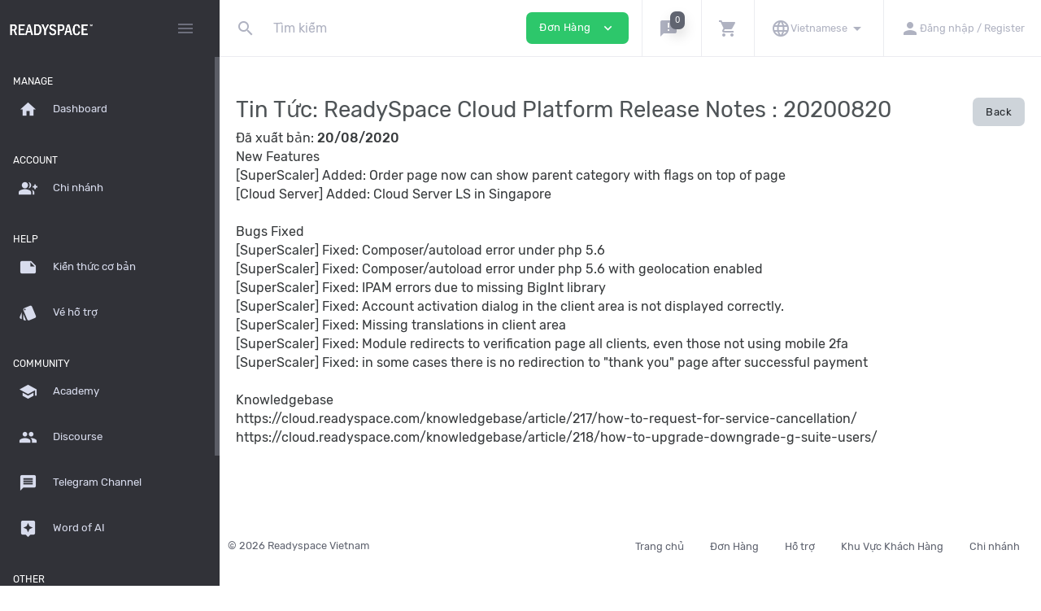

--- FILE ---
content_type: application/javascript; charset=utf-8
request_url: https://cloud.readyspace.com.vn/includes/modules/Other/status/user/template/js/bar.js
body_size: -112
content:
function close_bar(id) {
    $('#status_bar_'+id).fadeOut(300, function(){ $(this).remove();});
    document.cookie = "StatusBarClose"+id+"=true";
    window.location.reload();
}
function redirect(id) {
    document.cookie = "StatusBarClose"+id+"=true";
}
$(function () {
    var d = new Date();
    var day = d.getDate();
    var month = d.getMonth()+1;
    var year = d.getFullYear();

    $('#c3d_'+month+'_'+day+'_'+year).trigger( "click" );
});
